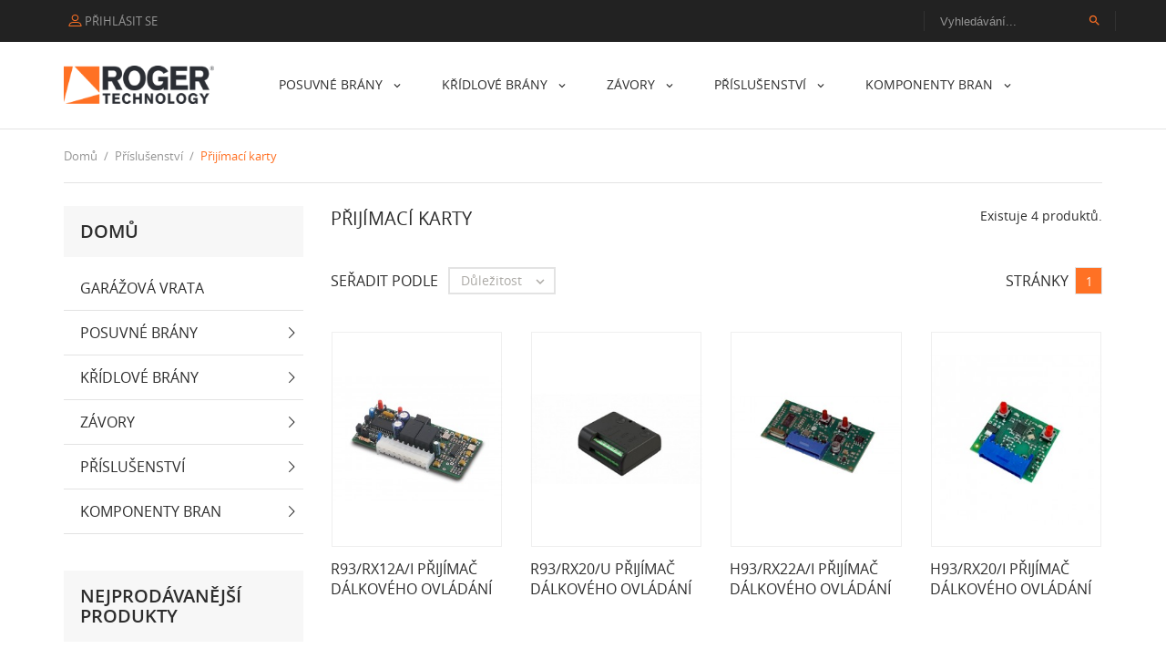

--- FILE ---
content_type: text/html; charset=utf-8
request_url: https://rogertechnology.cz/15-prijimaci-karty
body_size: 9823
content:
<!doctype html>
<html lang="cs">

  <head>
    
      
  <meta charset="utf-8">


  <meta http-equiv="x-ua-compatible" content="ie=edge">



  <title>Přijímací karty</title>
  <meta name="description" content="">
  <meta name="keywords" content="">
        <link rel="canonical" href="https://rogertechnology.cz/15-prijimaci-karty">
    
        



  <meta name="viewport" content="width=device-width, initial-scale=1.0, maximum-scale=1.0, user-scalable=0">



  <link rel="icon" type="image/vnd.microsoft.icon" href="https://rogertechnology.cz/img/favicon.ico?1612901143">
  <link rel="shortcut icon" type="image/x-icon" href="https://rogertechnology.cz/img/favicon.ico?1612901143">



    <link rel="stylesheet" href="https://rogertechnology.cz/themes/interior/assets/cache/theme-18d73227.css" type="text/css" media="all">




  

  <script type="text/javascript">
        var prestashop = {"cart":{"products":[],"totals":{"total":{"type":"total","label":"Celkem","amount":0,"value":"0,00\u00a0K\u010d"},"total_including_tax":{"type":"total","label":"Celkem (s DPH)","amount":0,"value":"0,00\u00a0K\u010d"},"total_excluding_tax":{"type":"total","label":"Celkem (bez DPH)","amount":0,"value":"0,00\u00a0K\u010d"}},"subtotals":{"products":{"type":"products","label":"Mezisou\u010det","amount":0,"value":"0,00\u00a0K\u010d"},"discounts":null,"shipping":{"type":"shipping","label":"Doprava","amount":0,"value":""},"tax":null},"products_count":0,"summary_string":"0 polo\u017eek","vouchers":{"allowed":0,"added":[]},"discounts":[],"minimalPurchase":0,"minimalPurchaseRequired":""},"currency":{"name":"\u010cesk\u00e1 koruna","iso_code":"CZK","iso_code_num":"203","sign":"K\u010d"},"customer":{"lastname":null,"firstname":null,"email":null,"birthday":null,"newsletter":null,"newsletter_date_add":null,"optin":null,"website":null,"company":null,"siret":null,"ape":null,"is_logged":false,"gender":{"type":null,"name":null},"addresses":[]},"language":{"name":"\u010ce\u0161tina (Czech)","iso_code":"cs","locale":"cs-CZ","language_code":"cs-CZ","is_rtl":"0","date_format_lite":"Y-m-d","date_format_full":"Y-m-d H:i:s","id":1},"page":{"title":"","canonical":"https:\/\/rogertechnology.cz\/15-prijimaci-karty","meta":{"title":"P\u0159ij\u00edmac\u00ed karty","description":"","keywords":"","robots":"index"},"page_name":"category","body_classes":{"lang-cs":true,"lang-rtl":false,"country-CZ":true,"currency-CZK":true,"layout-left-column":true,"page-category":true,"tax-display-enabled":true,"category-id-15":true,"category-P\u0159ij\u00edmac\u00ed karty":true,"category-id-parent-10":true,"category-depth-level-3":true},"admin_notifications":[]},"shop":{"name":"Roger Technology","logo":"https:\/\/rogertechnology.cz\/img\/roger-technology-logo-1612900910.jpg","stores_icon":"https:\/\/rogertechnology.cz\/img\/logo_stores.png","favicon":"https:\/\/rogertechnology.cz\/img\/favicon.ico"},"urls":{"base_url":"https:\/\/rogertechnology.cz\/","current_url":"https:\/\/rogertechnology.cz\/15-prijimaci-karty","shop_domain_url":"https:\/\/rogertechnology.cz","img_ps_url":"https:\/\/rogertechnology.cz\/img\/","img_cat_url":"https:\/\/rogertechnology.cz\/img\/c\/","img_lang_url":"https:\/\/rogertechnology.cz\/img\/l\/","img_prod_url":"https:\/\/rogertechnology.cz\/img\/p\/","img_manu_url":"https:\/\/rogertechnology.cz\/img\/m\/","img_sup_url":"https:\/\/rogertechnology.cz\/img\/su\/","img_ship_url":"https:\/\/rogertechnology.cz\/img\/s\/","img_store_url":"https:\/\/rogertechnology.cz\/img\/st\/","img_col_url":"https:\/\/rogertechnology.cz\/img\/co\/","img_url":"https:\/\/rogertechnology.cz\/themes\/interior\/assets\/img\/","css_url":"https:\/\/rogertechnology.cz\/themes\/interior\/assets\/css\/","js_url":"https:\/\/rogertechnology.cz\/themes\/interior\/assets\/js\/","pic_url":"https:\/\/rogertechnology.cz\/upload\/","pages":{"address":"https:\/\/rogertechnology.cz\/adresa","addresses":"https:\/\/rogertechnology.cz\/adresy","authentication":"https:\/\/rogertechnology.cz\/prihlasit-se","cart":"https:\/\/rogertechnology.cz\/kosik","category":"https:\/\/rogertechnology.cz\/index.php?controller=category","cms":"https:\/\/rogertechnology.cz\/index.php?controller=cms","contact":"https:\/\/rogertechnology.cz\/kontakt","discount":"https:\/\/rogertechnology.cz\/sleva","guest_tracking":"https:\/\/rogertechnology.cz\/sledovani-objednavky-hoste","history":"https:\/\/rogertechnology.cz\/historie-objednavek","identity":"https:\/\/rogertechnology.cz\/osobni-udaje","index":"https:\/\/rogertechnology.cz\/","my_account":"https:\/\/rogertechnology.cz\/muj-ucet","order_confirmation":"https:\/\/rogertechnology.cz\/potvrzeni-objednavky","order_detail":"https:\/\/rogertechnology.cz\/index.php?controller=order-detail","order_follow":"https:\/\/rogertechnology.cz\/sledovani-objednavky","order":"https:\/\/rogertechnology.cz\/objednavka","order_return":"https:\/\/rogertechnology.cz\/index.php?controller=order-return","order_slip":"https:\/\/rogertechnology.cz\/dobropis","pagenotfound":"https:\/\/rogertechnology.cz\/stranka-nenalezena","password":"https:\/\/rogertechnology.cz\/obnova-hesla","pdf_invoice":"https:\/\/rogertechnology.cz\/index.php?controller=pdf-invoice","pdf_order_return":"https:\/\/rogertechnology.cz\/index.php?controller=pdf-order-return","pdf_order_slip":"https:\/\/rogertechnology.cz\/index.php?controller=pdf-order-slip","prices_drop":"https:\/\/rogertechnology.cz\/slevy","product":"https:\/\/rogertechnology.cz\/index.php?controller=product","search":"https:\/\/rogertechnology.cz\/vyhledavani","sitemap":"https:\/\/rogertechnology.cz\/mapa-stranek","stores":"https:\/\/rogertechnology.cz\/prodejny","supplier":"https:\/\/rogertechnology.cz\/dodavatele","register":"https:\/\/rogertechnology.cz\/prihlasit-se?create_account=1","order_login":"https:\/\/rogertechnology.cz\/objednavka?login=1"},"alternative_langs":[],"theme_assets":"\/themes\/interior\/assets\/","actions":{"logout":"https:\/\/rogertechnology.cz\/?mylogout="},"no_picture_image":{"bySize":{"cart_default":{"url":"https:\/\/rogertechnology.cz\/img\/p\/cs-default-cart_default.jpg","width":125,"height":125},"small_default":{"url":"https:\/\/rogertechnology.cz\/img\/p\/cs-default-small_default.jpg","width":150,"height":150},"home_default":{"url":"https:\/\/rogertechnology.cz\/img\/p\/cs-default-home_default.jpg","width":270,"height":340},"medium_default":{"url":"https:\/\/rogertechnology.cz\/img\/p\/cs-default-medium_default.jpg","width":452,"height":452},"large_default":{"url":"https:\/\/rogertechnology.cz\/img\/p\/cs-default-large_default.jpg","width":750,"height":750}},"small":{"url":"https:\/\/rogertechnology.cz\/img\/p\/cs-default-cart_default.jpg","width":125,"height":125},"medium":{"url":"https:\/\/rogertechnology.cz\/img\/p\/cs-default-home_default.jpg","width":270,"height":340},"large":{"url":"https:\/\/rogertechnology.cz\/img\/p\/cs-default-large_default.jpg","width":750,"height":750},"legend":""}},"configuration":{"display_taxes_label":true,"display_prices_tax_incl":true,"is_catalog":true,"show_prices":false,"opt_in":{"partner":false},"quantity_discount":{"type":"discount","label":"Jednotkov\u00e1 sleva"},"voucher_enabled":0,"return_enabled":0},"field_required":[],"breadcrumb":{"links":[{"title":"Dom\u016f","url":"https:\/\/rogertechnology.cz\/"},{"title":"P\u0159\u00edslu\u0161enstv\u00ed","url":"https:\/\/rogertechnology.cz\/10-prislusenstvi"},{"title":"P\u0159ij\u00edmac\u00ed karty","url":"https:\/\/rogertechnology.cz\/15-prijimaci-karty"}],"count":3},"link":{"protocol_link":"https:\/\/","protocol_content":"https:\/\/"},"time":1770136149,"static_token":"b0f71802c67e863f847d8f90582fc0ab","token":"cc7c01b5d5c0c55b1c49dbfa28a6fa31","debug":false};
        var psr_icon_color = "#F19D76";
        var page_name = "category";
  </script>



  <!-- emarketing start -->



<!-- emarketing end -->



    
  </head>
  <body id="category" class="lang-cs country-cz currency-czk layout-left-column page-category tax-display-enabled category-id-15 category-prijimaci-karty category-id-parent-10 category-depth-level-3 is-not-index catalog-mode-on">

    
      
    

    <main id="page" urls_pages_cart="https://rogertechnology.cz/kosik" static_token="b0f71802c67e863f847d8f90582fc0ab">
      
              

      <header id="header">
        
          
  <div class="header-banner">
    
  </div>



  <nav class="header-nav">
    <div class="container">
        <div class="row inner-wrapper">
          <div id="_desktop_user_info">
    <div class="header_user_info dropdown-mobile">
      <span class="js-toggle btn-toggle-mobile font-profile hidden-lg-up"></span>
      <div class="header_user_info__list js-toggle-list dropdown-toggle-mobile">
                  <a
            href="https://rogertechnology.cz/muj-ucet"
            title="Přihlášení k vašemu zákaznickému účtu"
            rel="nofollow"
          >
            <i class="font-profile hidden-md-down"></i>
            <span>Přihlásit se</span>
          </a>
              </div>
  </div>
</div>
<!-- Block search module TOP -->
<div id="_desktop_search_bar">
	<div id="search_widget" class="search-bar search-widget" data-search-controller-url="//rogertechnology.cz/vyhledavani">
		<form class="search-bar__wrap" method="get" action="//rogertechnology.cz/vyhledavani">
			<input type="hidden" name="controller" value="search">
			<input class="search-bar__text" type="text" name="s" value="" placeholder="Vyhledávání..." aria-label="Vyhledávání">
			<button class="search-bar__btn" type="submit">
				<i class="material-icons search">&#xE8B6;</i>
			</button>
		</form>
	</div>
</div>
<!-- /Block search module TOP -->

          
          <div class="hidden-lg-up mobile">
            <div id="menu-icon">
              <i class="material-icons d-inline">&#xE5D2;</i>
            </div>
            <div class="top-logo" id="_mobile_logo"></div>
                        <div id="_mobile_contact_link"></div>
                                    <div id="_mobile_user_info"></div>
                                    <div id="_mobile_cart"></div>
                      </div>
        </div>
    </div>
  </nav>



  <div class="header-top">
    <div class="container">
       <div class="row inner-wrapper">
        <div id="_desktop_logo" class="col-md-2 hidden-md-down">
          <a href="https://rogertechnology.cz/">
            <img class="logo img-responsive" src="https://rogertechnology.cz/img/roger-technology-logo-1612900910.jpg" alt="Roger Technology">
          </a>
        </div>
        

<div class="main-menu col-md-9 js-top-menu position-static hidden-md-down" id="_desktop_top_menu">
    
          <ul class="top-menu" id="top-menu" data-depth="0">
                    <li class="category" id="category-4">
                          <a
                class="dropdown-item with-ul"
                href="https://rogertechnology.cz/4-posuvne-brany" data-depth="0"
                              >
                Posuvné brány
                                                                        <span data-target="#top_sub_menu_58384" data-toggle="collapse" class="hidden-lg-up navbar-toggler collapse-icons">
                      <i class="material-icons add">&#xE313;</i>
                      <i class="material-icons remove">&#xE316;</i>
                    </span>
                              </a>
                            <div  class="popover sub-menu js-sub-menu submenu collapse" id="top_sub_menu_58384">
                            	<div class="inner-wrapper">
                              
          <ul class="top-menu"  data-depth="1">
                    <li class="category" id="category-20">
                          <a
                class="dropdown-item dropdown-submenu "
                href="https://rogertechnology.cz/20-roger-technology-230v" data-depth="1"
                              >
                ROGER TECHNOLOGY (230V)
                              </a>
                          </li>
                    <li class="category" id="category-21">
                          <a
                class="dropdown-item dropdown-submenu "
                href="https://rogertechnology.cz/21-roger-brushless" data-depth="1"
                              >
                ROGER BRUSHLESS
                              </a>
                          </li>
                    <li class="category" id="category-24">
                          <a
                class="dropdown-item dropdown-submenu "
                href="https://rogertechnology.cz/24-prislusenstvi-posuvnych-bran" data-depth="1"
                              >
                Příslušenství posuvných bran
                              </a>
                          </li>
                    <li class="category" id="category-36">
                          <a
                class="dropdown-item dropdown-submenu "
                href="https://rogertechnology.cz/36-brany-do-600kg" data-depth="1"
                              >
                Brány do 600kg
                              </a>
                          </li>
                    <li class="category" id="category-37">
                          <a
                class="dropdown-item dropdown-submenu "
                href="https://rogertechnology.cz/37-brany-do-1000kg" data-depth="1"
                              >
                Brány do 1000kg
                              </a>
                          </li>
                    <li class="category" id="category-38">
                          <a
                class="dropdown-item dropdown-submenu "
                href="https://rogertechnology.cz/38-brany-do-1800kg" data-depth="1"
                              >
                Brány do 1800kg
                              </a>
                          </li>
                    <li class="category" id="category-39">
                          <a
                class="dropdown-item dropdown-submenu "
                href="https://rogertechnology.cz/39-brany-do-2200kg" data-depth="1"
                              >
                Brány do 2200kg
                              </a>
                          </li>
                    <li class="category" id="category-68">
                          <a
                class="dropdown-item dropdown-submenu "
                href="https://rogertechnology.cz/68-pohon-do-sloupku-brany" data-depth="1"
                              >
                Pohon do sloupku brány
                              </a>
                          </li>
              </ul>
    
                                                </div>
                              </div>
                          </li>
                    <li class="category" id="category-5">
                          <a
                class="dropdown-item with-ul"
                href="https://rogertechnology.cz/5-kridlove-brany" data-depth="0"
                              >
                Křídlové brány
                                                                        <span data-target="#top_sub_menu_46351" data-toggle="collapse" class="hidden-lg-up navbar-toggler collapse-icons">
                      <i class="material-icons add">&#xE313;</i>
                      <i class="material-icons remove">&#xE316;</i>
                    </span>
                              </a>
                            <div  class="popover sub-menu js-sub-menu submenu collapse" id="top_sub_menu_46351">
                            	<div class="inner-wrapper">
                              
          <ul class="top-menu"  data-depth="1">
                    <li class="category" id="category-11">
                          <a
                class="dropdown-item dropdown-submenu "
                href="https://rogertechnology.cz/11-pakove-pohony" data-depth="1"
                              >
                Pákové pohony
                              </a>
                          </li>
                    <li class="category" id="category-25">
                          <a
                class="dropdown-item dropdown-submenu "
                href="https://rogertechnology.cz/25-podzemni-pohony" data-depth="1"
                              >
                Podzemní pohony
                              </a>
                          </li>
                    <li class="category" id="category-26">
                          <a
                class="dropdown-item dropdown-submenu "
                href="https://rogertechnology.cz/26-rychle-pohony-high-speed" data-depth="1"
                              >
                Rychlé pohony High Speed
                              </a>
                          </li>
                    <li class="category" id="category-27">
                          <a
                class="dropdown-item dropdown-submenu "
                href="https://rogertechnology.cz/27-prislusenstvi-kridlovych-bran" data-depth="1"
                              >
                Příslušenství křídlových bran
                              </a>
                          </li>
                    <li class="category" id="category-33">
                          <a
                class="dropdown-item dropdown-submenu "
                href="https://rogertechnology.cz/33-kridlo-do-300cm" data-depth="1"
                              >
                Křídlo do 300cm
                              </a>
                          </li>
                    <li class="category" id="category-34">
                          <a
                class="dropdown-item dropdown-submenu "
                href="https://rogertechnology.cz/34-kridlo-do-500cm" data-depth="1"
                              >
                Křídlo do 500cm
                              </a>
                          </li>
                    <li class="category" id="category-35">
                          <a
                class="dropdown-item dropdown-submenu "
                href="https://rogertechnology.cz/35-kridlo-do-700cm" data-depth="1"
                              >
                Křídlo do 700cm
                              </a>
                          </li>
              </ul>
    
                                                </div>
                              </div>
                          </li>
                    <li class="category" id="category-6">
                          <a
                class="dropdown-item with-ul"
                href="https://rogertechnology.cz/6-zavory" data-depth="0"
                              >
                Závory
                                                                        <span data-target="#top_sub_menu_69095" data-toggle="collapse" class="hidden-lg-up navbar-toggler collapse-icons">
                      <i class="material-icons add">&#xE313;</i>
                      <i class="material-icons remove">&#xE316;</i>
                    </span>
                              </a>
                            <div  class="popover sub-menu js-sub-menu submenu collapse" id="top_sub_menu_69095">
                            	<div class="inner-wrapper">
                              
          <ul class="top-menu"  data-depth="1">
                    <li class="category" id="category-22">
                          <a
                class="dropdown-item dropdown-submenu "
                href="https://rogertechnology.cz/22-zavory" data-depth="1"
                              >
                Závory
                              </a>
                          </li>
                    <li class="category" id="category-30">
                          <a
                class="dropdown-item dropdown-submenu "
                href="https://rogertechnology.cz/30-prislusenstvi-zavor" data-depth="1"
                              >
                Příslušenství závor
                              </a>
                          </li>
              </ul>
    
                                                </div>
                              </div>
                          </li>
                    <li class="category" id="category-10">
                          <a
                class="dropdown-item with-ul"
                href="https://rogertechnology.cz/10-prislusenstvi" data-depth="0"
                              >
                Příslušenství
                                                                        <span data-target="#top_sub_menu_58094" data-toggle="collapse" class="hidden-lg-up navbar-toggler collapse-icons">
                      <i class="material-icons add">&#xE313;</i>
                      <i class="material-icons remove">&#xE316;</i>
                    </span>
                              </a>
                            <div  class="popover sub-menu js-sub-menu submenu collapse" id="top_sub_menu_58094">
                            	<div class="inner-wrapper">
                              
          <ul class="top-menu"  data-depth="1">
                    <li class="category" id="category-13">
                          <a
                class="dropdown-item dropdown-submenu "
                href="https://rogertechnology.cz/13-hrebeny" data-depth="1"
                              >
                Hřebeny
                              </a>
                          </li>
                    <li class="category" id="category-14">
                          <a
                class="dropdown-item dropdown-submenu "
                href="https://rogertechnology.cz/14-ovladace" data-depth="1"
                              >
                Ovladače
                              </a>
                          </li>
                    <li class="category current " id="category-15">
                          <a
                class="dropdown-item dropdown-submenu "
                href="https://rogertechnology.cz/15-prijimaci-karty" data-depth="1"
                              >
                Přijímací karty
                              </a>
                          </li>
                    <li class="category" id="category-16">
                          <a
                class="dropdown-item dropdown-submenu "
                href="https://rogertechnology.cz/16-fotobunky" data-depth="1"
                              >
                Fotobuňky
                              </a>
                          </li>
                    <li class="category" id="category-17">
                          <a
                class="dropdown-item dropdown-submenu "
                href="https://rogertechnology.cz/17-klicove-spinace" data-depth="1"
                              >
                Klíčové spínače
                              </a>
                          </li>
                    <li class="category" id="category-19">
                          <a
                class="dropdown-item dropdown-submenu "
                href="https://rogertechnology.cz/19-elektroniky" data-depth="1"
                              >
                Elektroniky
                              </a>
                          </li>
                    <li class="category" id="category-28">
                          <a
                class="dropdown-item dropdown-submenu "
                href="https://rogertechnology.cz/28-kodovy-zamek" data-depth="1"
                              >
                Kódový zámek
                              </a>
                          </li>
                    <li class="category" id="category-29">
                          <a
                class="dropdown-item dropdown-submenu "
                href="https://rogertechnology.cz/29-majaky-anteny" data-depth="1"
                              >
                Majáky, antény
                              </a>
                          </li>
                    <li class="category" id="category-31">
                          <a
                class="dropdown-item dropdown-submenu "
                href="https://rogertechnology.cz/31-indukcni-smycka" data-depth="1"
                              >
                Indukční smyčka
                              </a>
                          </li>
              </ul>
    
                                                </div>
                              </div>
                          </li>
                    <li class="category" id="category-44">
                          <a
                class="dropdown-item with-ul"
                href="https://rogertechnology.cz/44-komponenty-bran" data-depth="0"
                              >
                Komponenty bran
                                                                        <span data-target="#top_sub_menu_86158" data-toggle="collapse" class="hidden-lg-up navbar-toggler collapse-icons">
                      <i class="material-icons add">&#xE313;</i>
                      <i class="material-icons remove">&#xE316;</i>
                    </span>
                              </a>
                            <div  class="popover sub-menu js-sub-menu submenu collapse" id="top_sub_menu_86158">
                            	<div class="inner-wrapper">
                              
          <ul class="top-menu"  data-depth="1">
                    <li class="category" id="category-45">
                          <a
                class="dropdown-item dropdown-submenu with-ul"
                href="https://rogertechnology.cz/45-nesene-brany" data-depth="1"
                              >
                Nesené brány
                                                                        <span data-target="#top_sub_menu_45496" data-toggle="collapse" class="hidden-lg-up navbar-toggler collapse-icons">
                      <i class="material-icons add">&#xE313;</i>
                      <i class="material-icons remove">&#xE316;</i>
                    </span>
                              </a>
                            <div  class="collapse submenu" id="top_sub_menu_45496">
                              
          <ul class="top-menu"  data-depth="2">
                    <li class="category" id="category-50">
                          <a
                class="dropdown-item "
                href="https://rogertechnology.cz/50-voziky" data-depth="2"
                              >
                Vozíky
                              </a>
                          </li>
                    <li class="category" id="category-51">
                          <a
                class="dropdown-item "
                href="https://rogertechnology.cz/51-olivy" data-depth="2"
                              >
                Olivy
                              </a>
                          </li>
                    <li class="category" id="category-52">
                          <a
                class="dropdown-item "
                href="https://rogertechnology.cz/52-dojezdove-kapsy" data-depth="2"
                              >
                Dojezdové kapsy
                              </a>
                          </li>
                    <li class="category" id="category-53">
                          <a
                class="dropdown-item "
                href="https://rogertechnology.cz/53-najezdy" data-depth="2"
                              >
                Nájezdy
                              </a>
                          </li>
                    <li class="category" id="category-54">
                          <a
                class="dropdown-item "
                href="https://rogertechnology.cz/54-zaslepky" data-depth="2"
                              >
                Záslepky
                              </a>
                          </li>
                    <li class="category" id="category-55">
                          <a
                class="dropdown-item "
                href="https://rogertechnology.cz/55-sady-voziku-a-prislusenstvi" data-depth="2"
                              >
                Sady vozíků a příslušenství
                              </a>
                          </li>
                    <li class="category" id="category-49">
                          <a
                class="dropdown-item "
                href="https://rogertechnology.cz/49-c-profily" data-depth="2"
                              >
                C-profily
                              </a>
                          </li>
              </ul>
    
                                              </div>
                          </li>
                    <li class="category" id="category-63">
                          <a
                class="dropdown-item dropdown-submenu "
                href="https://rogertechnology.cz/63-pojezdove-brany" data-depth="1"
                              >
                Pojezdové brány
                              </a>
                          </li>
                    <li class="category" id="category-47">
                          <a
                class="dropdown-item dropdown-submenu with-ul"
                href="https://rogertechnology.cz/47-kridlove-brany" data-depth="1"
                              >
                Křídlové brány
                                                                        <span data-target="#top_sub_menu_3829" data-toggle="collapse" class="hidden-lg-up navbar-toggler collapse-icons">
                      <i class="material-icons add">&#xE313;</i>
                      <i class="material-icons remove">&#xE316;</i>
                    </span>
                              </a>
                            <div  class="collapse submenu" id="top_sub_menu_3829">
                              
          <ul class="top-menu"  data-depth="2">
                    <li class="category" id="category-56">
                          <a
                class="dropdown-item "
                href="https://rogertechnology.cz/56-stavitelne-panty" data-depth="2"
                              >
                Stavitelné panty
                              </a>
                          </li>
                    <li class="category" id="category-57">
                          <a
                class="dropdown-item "
                href="https://rogertechnology.cz/57-loziskove-panty" data-depth="2"
                              >
                Ložiskové panty
                              </a>
                          </li>
                    <li class="category" id="category-58">
                          <a
                class="dropdown-item "
                href="https://rogertechnology.cz/58-spodni-panty" data-depth="2"
                              >
                Spodní panty
                              </a>
                          </li>
                    <li class="category" id="category-59">
                          <a
                class="dropdown-item "
                href="https://rogertechnology.cz/59-pevne-panty" data-depth="2"
                              >
                Pevné panty
                              </a>
                          </li>
                    <li class="category" id="category-60">
                          <a
                class="dropdown-item "
                href="https://rogertechnology.cz/60-dorazy" data-depth="2"
                              >
                Dorazy
                              </a>
                          </li>
              </ul>
    
                                              </div>
                          </li>
                    <li class="category" id="category-46">
                          <a
                class="dropdown-item dropdown-submenu "
                href="https://rogertechnology.cz/46-zavesene-vrata" data-depth="1"
                              >
                Zavěšené vrata
                              </a>
                          </li>
                    <li class="category" id="category-48">
                          <a
                class="dropdown-item dropdown-submenu with-ul"
                href="https://rogertechnology.cz/48-prislusenstvi" data-depth="1"
                              >
                Příslušenství
                                                                        <span data-target="#top_sub_menu_51950" data-toggle="collapse" class="hidden-lg-up navbar-toggler collapse-icons">
                      <i class="material-icons add">&#xE313;</i>
                      <i class="material-icons remove">&#xE316;</i>
                    </span>
                              </a>
                            <div  class="collapse submenu" id="top_sub_menu_51950">
                              
          <ul class="top-menu"  data-depth="2">
                    <li class="category" id="category-64">
                          <a
                class="dropdown-item "
                href="https://rogertechnology.cz/64-zamky-kazety" data-depth="2"
                              >
                Zámky, kazety
                              </a>
                          </li>
                    <li class="category" id="category-65">
                          <a
                class="dropdown-item "
                href="https://rogertechnology.cz/65-zastrce-petlice" data-depth="2"
                              >
                Zástrče, petlice
                              </a>
                          </li>
                    <li class="category" id="category-61">
                          <a
                class="dropdown-item "
                href="https://rogertechnology.cz/61-madla-kliky" data-depth="2"
                              >
                Madla, kliky
                              </a>
                          </li>
                    <li class="category" id="category-62">
                          <a
                class="dropdown-item "
                href="https://rogertechnology.cz/62-krytky" data-depth="2"
                              >
                Krytky
                              </a>
                          </li>
              </ul>
    
                                              </div>
                          </li>
              </ul>
    
                                                </div>
                              </div>
                          </li>
              </ul>
    
    <div class="clearfix"></div>
</div>

      </div>
      <div id="mobile_top_menu_wrapper" class="row hidden-lg-up">
        <div class="wrapper-nav">
                                    <div id="_mobile_language_selector"></div>
                        <div id="_mobile_link_block"></div>
        </div>
                <div class="wrapper-modules">
          <div id="_mobile_search_bar"></div>
        </div>
                <div class="js-top-menu mobile" id="_mobile_top_menu"></div>
      </div>
    </div>
  </div>
  

        
      </header>

      <section id="wrapper">
          
          
            <div class="container">
              <nav data-depth="3" class="breadcrumb">
  <ol class="container -responsive" itemscope itemtype="http://schema.org/BreadcrumbList">
    
              
          <li itemprop="itemListElement" itemscope itemtype="http://schema.org/ListItem">
            <a itemprop="item" href="https://rogertechnology.cz/">
              <span itemprop="name">Domů</span>
            </a>
            <meta itemprop="position" content="1">
          </li>
        
              
          <li itemprop="itemListElement" itemscope itemtype="http://schema.org/ListItem">
            <a itemprop="item" href="https://rogertechnology.cz/10-prislusenstvi">
              <span itemprop="name">Příslušenství</span>
            </a>
            <meta itemprop="position" content="2">
          </li>
        
              
          <li itemprop="itemListElement" itemscope itemtype="http://schema.org/ListItem">
            <a itemprop="item" href="https://rogertechnology.cz/15-prijimaci-karty">
              <span itemprop="name">Přijímací karty</span>
            </a>
            <meta itemprop="position" content="3">
          </li>
        
          
  </ol>
</nav>
            </div>
          
                       <div class="container">
            
    <div class="block-category">
      <h1 class="h1">Přijímací karty</h1>
                    <div class="category-cover">
          <img src="https://rogertechnology.cz/c/15-category_default/prijimaci-karty.jpg" alt="Přijímací karty">
        </div>
           </div>

            </div>
                  <div class="container clearfix">
            <div class="wrapper-columns row">
            
              
<aside id="notifications">
  <div class="container">
    
    
    
      </div>
</aside>
            
            
              <div id="left-column" class="sidebar col-xs-12 col-lg-3">
                                  

<div class="block-categories">
  <ul class="category-top-menu">
    <li><h2 class="text-uppercase h6" >Domů</h2></li>
    <li>
  <ul class="category-sub-menu"><li data-depth="0"><a href="https://rogertechnology.cz/3-garazova-vrata">Garážová vrata</a></li><li data-depth="0"><a href="https://rogertechnology.cz/4-posuvne-brany">Posuvné brány</a><div class="navbar-toggler collapse-icons" data-toggle="collapse" data-target="#exCollapsingNavbar4"><i class="font-down-open-big add"></i><i class="font-up-open-big remove"></i></div><div class="collapse" id="exCollapsingNavbar4">
  <ul class="category-sub-menu"><li data-depth="1"><a class="category-sub-link" href="https://rogertechnology.cz/20-roger-technology-230v">ROGER TECHNOLOGY (230V)</a></li><li data-depth="1"><a class="category-sub-link" href="https://rogertechnology.cz/21-roger-brushless">ROGER BRUSHLESS</a></li><li data-depth="1"><a class="category-sub-link" href="https://rogertechnology.cz/24-prislusenstvi-posuvnych-bran">Příslušenství posuvných bran</a></li><li data-depth="1"><a class="category-sub-link" href="https://rogertechnology.cz/36-brany-do-600kg">Brány do 600kg</a></li><li data-depth="1"><a class="category-sub-link" href="https://rogertechnology.cz/37-brany-do-1000kg">Brány do 1000kg</a></li><li data-depth="1"><a class="category-sub-link" href="https://rogertechnology.cz/38-brany-do-1800kg">Brány do 1800kg</a></li><li data-depth="1"><a class="category-sub-link" href="https://rogertechnology.cz/39-brany-do-2200kg">Brány do 2200kg</a></li><li data-depth="1"><a class="category-sub-link" href="https://rogertechnology.cz/68-pohon-do-sloupku-brany">Pohon do sloupku brány</a></li></ul></div></li><li data-depth="0"><a href="https://rogertechnology.cz/5-kridlove-brany">Křídlové brány</a><div class="navbar-toggler collapse-icons" data-toggle="collapse" data-target="#exCollapsingNavbar5"><i class="font-down-open-big add"></i><i class="font-up-open-big remove"></i></div><div class="collapse" id="exCollapsingNavbar5">
  <ul class="category-sub-menu"><li data-depth="1"><a class="category-sub-link" href="https://rogertechnology.cz/11-pakove-pohony">Pákové pohony</a></li><li data-depth="1"><a class="category-sub-link" href="https://rogertechnology.cz/25-podzemni-pohony">Podzemní pohony</a></li><li data-depth="1"><a class="category-sub-link" href="https://rogertechnology.cz/26-rychle-pohony-high-speed">Rychlé pohony High Speed</a></li><li data-depth="1"><a class="category-sub-link" href="https://rogertechnology.cz/27-prislusenstvi-kridlovych-bran">Příslušenství křídlových bran</a></li><li data-depth="1"><a class="category-sub-link" href="https://rogertechnology.cz/33-kridlo-do-300cm">Křídlo do 300cm</a></li><li data-depth="1"><a class="category-sub-link" href="https://rogertechnology.cz/34-kridlo-do-500cm">Křídlo do 500cm</a></li><li data-depth="1"><a class="category-sub-link" href="https://rogertechnology.cz/35-kridlo-do-700cm">Křídlo do 700cm</a></li></ul></div></li><li data-depth="0"><a href="https://rogertechnology.cz/6-zavory">Závory</a><div class="navbar-toggler collapse-icons" data-toggle="collapse" data-target="#exCollapsingNavbar6"><i class="font-down-open-big add"></i><i class="font-up-open-big remove"></i></div><div class="collapse" id="exCollapsingNavbar6">
  <ul class="category-sub-menu"><li data-depth="1"><a class="category-sub-link" href="https://rogertechnology.cz/22-zavory">Závory</a></li><li data-depth="1"><a class="category-sub-link" href="https://rogertechnology.cz/30-prislusenstvi-zavor">Příslušenství závor</a></li></ul></div></li><li data-depth="0"><a href="https://rogertechnology.cz/10-prislusenstvi">Příslušenství</a><div class="navbar-toggler collapse-icons" data-toggle="collapse" data-target="#exCollapsingNavbar10"><i class="font-down-open-big add"></i><i class="font-up-open-big remove"></i></div><div class="collapse" id="exCollapsingNavbar10">
  <ul class="category-sub-menu"><li data-depth="1"><a class="category-sub-link" href="https://rogertechnology.cz/13-hrebeny">Hřebeny</a></li><li data-depth="1"><a class="category-sub-link" href="https://rogertechnology.cz/14-ovladace">Ovladače</a></li><li data-depth="1"><a class="category-sub-link" href="https://rogertechnology.cz/15-prijimaci-karty">Přijímací karty</a></li><li data-depth="1"><a class="category-sub-link" href="https://rogertechnology.cz/16-fotobunky">Fotobuňky</a></li><li data-depth="1"><a class="category-sub-link" href="https://rogertechnology.cz/17-klicove-spinace">Klíčové spínače</a></li><li data-depth="1"><a class="category-sub-link" href="https://rogertechnology.cz/19-elektroniky">Elektroniky</a></li><li data-depth="1"><a class="category-sub-link" href="https://rogertechnology.cz/28-kodovy-zamek">Kódový zámek</a></li><li data-depth="1"><a class="category-sub-link" href="https://rogertechnology.cz/29-majaky-anteny">Majáky, antény</a></li><li data-depth="1"><a class="category-sub-link" href="https://rogertechnology.cz/31-indukcni-smycka">Indukční smyčka</a></li></ul></div></li><li data-depth="0"><a href="https://rogertechnology.cz/44-komponenty-bran">Komponenty bran</a><div class="navbar-toggler collapse-icons" data-toggle="collapse" data-target="#exCollapsingNavbar44"><i class="font-down-open-big add"></i><i class="font-up-open-big remove"></i></div><div class="collapse" id="exCollapsingNavbar44">
  <ul class="category-sub-menu"><li data-depth="1"><a class="category-sub-link" href="https://rogertechnology.cz/45-nesene-brany">Nesené brány</a><span class="arrows" data-toggle="collapse" data-target="#exCollapsingNavbar45"><i class="font-up-open-big arrow-up"></i><i class="font-down-open-big arrow-down"></i></span><div class="collapse" id="exCollapsingNavbar45">
  <ul class="category-sub-menu"><li data-depth="2"><a class="category-sub-link" href="https://rogertechnology.cz/50-voziky">Vozíky</a></li><li data-depth="2"><a class="category-sub-link" href="https://rogertechnology.cz/51-olivy">Olivy</a></li><li data-depth="2"><a class="category-sub-link" href="https://rogertechnology.cz/52-dojezdove-kapsy">Dojezdové kapsy</a></li><li data-depth="2"><a class="category-sub-link" href="https://rogertechnology.cz/53-najezdy">Nájezdy</a></li><li data-depth="2"><a class="category-sub-link" href="https://rogertechnology.cz/54-zaslepky">Záslepky</a></li><li data-depth="2"><a class="category-sub-link" href="https://rogertechnology.cz/55-sady-voziku-a-prislusenstvi">Sady vozíků a příslušenství</a></li><li data-depth="2"><a class="category-sub-link" href="https://rogertechnology.cz/49-c-profily">C-profily</a></li></ul></div></li><li data-depth="1"><a class="category-sub-link" href="https://rogertechnology.cz/63-pojezdove-brany">Pojezdové brány</a></li><li data-depth="1"><a class="category-sub-link" href="https://rogertechnology.cz/47-kridlove-brany">Křídlové brány</a><span class="arrows" data-toggle="collapse" data-target="#exCollapsingNavbar47"><i class="font-up-open-big arrow-up"></i><i class="font-down-open-big arrow-down"></i></span><div class="collapse" id="exCollapsingNavbar47">
  <ul class="category-sub-menu"><li data-depth="2"><a class="category-sub-link" href="https://rogertechnology.cz/56-stavitelne-panty">Stavitelné panty</a></li><li data-depth="2"><a class="category-sub-link" href="https://rogertechnology.cz/57-loziskove-panty">Ložiskové panty</a></li><li data-depth="2"><a class="category-sub-link" href="https://rogertechnology.cz/58-spodni-panty">Spodní panty</a></li><li data-depth="2"><a class="category-sub-link" href="https://rogertechnology.cz/59-pevne-panty">Pevné panty</a></li><li data-depth="2"><a class="category-sub-link" href="https://rogertechnology.cz/60-dorazy">Dorazy</a></li></ul></div></li><li data-depth="1"><a class="category-sub-link" href="https://rogertechnology.cz/46-zavesene-vrata">Zavěšené vrata</a></li><li data-depth="1"><a class="category-sub-link" href="https://rogertechnology.cz/48-prislusenstvi">Příslušenství</a><span class="arrows" data-toggle="collapse" data-target="#exCollapsingNavbar48"><i class="font-up-open-big arrow-up"></i><i class="font-down-open-big arrow-down"></i></span><div class="collapse" id="exCollapsingNavbar48">
  <ul class="category-sub-menu"><li data-depth="2"><a class="category-sub-link" href="https://rogertechnology.cz/64-zamky-kazety">Zámky, kazety</a></li><li data-depth="2"><a class="category-sub-link" href="https://rogertechnology.cz/65-zastrce-petlice">Zástrče, petlice</a></li><li data-depth="2"><a class="category-sub-link" href="https://rogertechnology.cz/61-madla-kliky">Madla, kliky</a></li><li data-depth="2"><a class="category-sub-link" href="https://rogertechnology.cz/62-krytky">Krytky</a></li></ul></div></li></ul></div></li></ul></li>
  </ul>
</div>
<div id="search_filters_wrapper" class="hidden-sm-down">
  <div id="search_filter_controls" class="hidden-lg-up">
      <span id="_mobile_search_filters_clear_all"></span>
      <button class="btn btn-secondary ok">
        <i class="material-icons">&#xE876;</i>
        OK
      </button>
  </div>
  
</div>
<section class="featured-products column-block clearfix">
  <p class="h6 text-uppercase">
    Nejprodávanější produkty
  </p>
  <div class="toggle-block">
    <div class="products-list">
              
  <article class="product-miniature js-product-miniature" data-id-product="40" data-id-product-attribute="0" itemscope itemtype="http://schema.org/Product">
    <div class="thumbnail-container">
      <div class="thumbnail-wrapper">
      
        <a href="https://rogertechnology.cz/hrebeny/40-ga557-hreben-modul-4-s-ocelovym-jadrem.html" class="thumbnail product-thumbnail">
                                                    <img
            class="thumbnail-img"
            src="https://rogertechnology.cz/48-home_default/ga557-hreben-modul-4-s-ocelovym-jadrem.jpg"
            alt=""
            data-full-size-image-url = "https://rogertechnology.cz/48-large_default/ga557-hreben-modul-4-s-ocelovym-jadrem.jpg"
            itemprop="image"
          >
                  </a>
      
        
        <ul class="product-flags">
                  </ul>
        
      </div>
      <div class="product-description">
        
                
        
          <h3 class="h3 product-title" itemprop="name"><a href="https://rogertechnology.cz/hrebeny/40-ga557-hreben-modul-4-s-ocelovym-jadrem.html">GA557 - nylonový hřeben, modul 4, s...</a></h3>
        
        
          
        
        
          <p class="product_desc" itemprop="description"></p>
        
                                
                  
    </div>
    <div class="highlighted-informations no-variants">
            
      
        <a class="quick-view" href="#" title="Rychlý náhled" data-link-action="quickview">
          <i class="font-eye"></i><span>Rychlý náhled</span>
        </a>
      
      
          <a href="https://rogertechnology.cz/hrebeny/40-ga557-hreben-modul-4-s-ocelovym-jadrem.html" title="Více informací" class="link-view">
              <i class="font-info-circled"></i><span>Více informací</span>
          </a>
      
    </div>
    </div>
  </article>

              
  <article class="product-miniature js-product-miniature" data-id-product="79" data-id-product-attribute="0" itemscope itemtype="http://schema.org/Product">
    <div class="thumbnail-container">
      <div class="thumbnail-wrapper">
      
        <a href="https://rogertechnology.cz/ovladace/79-e80tx522-dalkovy-ovladac-43392mhz-dvoukanalovy.html" class="thumbnail product-thumbnail">
                                                    <img
            class="thumbnail-img"
            src="https://rogertechnology.cz/103-home_default/e80tx522-dalkovy-ovladac-43392mhz-dvoukanalovy.jpg"
            alt=""
            data-full-size-image-url = "https://rogertechnology.cz/103-large_default/e80tx522-dalkovy-ovladac-43392mhz-dvoukanalovy.jpg"
            itemprop="image"
          >
                  </a>
      
        
        <ul class="product-flags">
                  </ul>
        
      </div>
      <div class="product-description">
        
                
        
          <h3 class="h3 product-title" itemprop="name"><a href="https://rogertechnology.cz/ovladace/79-e80tx522-dalkovy-ovladac-43392mhz-dvoukanalovy.html">E80/TX52/2 dálkový ovladač 433,92MHz...</a></h3>
        
        
          
        
        
          <p class="product_desc" itemprop="description"></p>
        
                                
                  
    </div>
    <div class="highlighted-informations no-variants">
            
      
        <a class="quick-view" href="#" title="Rychlý náhled" data-link-action="quickview">
          <i class="font-eye"></i><span>Rychlý náhled</span>
        </a>
      
      
          <a href="https://rogertechnology.cz/ovladace/79-e80tx522-dalkovy-ovladac-43392mhz-dvoukanalovy.html" title="Více informací" class="link-view">
              <i class="font-info-circled"></i><span>Více informací</span>
          </a>
      
    </div>
    </div>
  </article>

              
  <article class="product-miniature js-product-miniature" data-id-product="32" data-id-product-attribute="0" itemscope itemtype="http://schema.org/Product">
    <div class="thumbnail-container">
      <div class="thumbnail-wrapper">
      
        <a href="https://rogertechnology.cz/brany-do-600kg/32-h30646.html" class="thumbnail product-thumbnail">
                                                    <img
            class="thumbnail-img"
            src="https://rogertechnology.cz/39-home_default/h30646.jpg"
            alt=""
            data-full-size-image-url = "https://rogertechnology.cz/39-large_default/h30646.jpg"
            itemprop="image"
          >
                  </a>
      
        
        <ul class="product-flags">
                  </ul>
        
      </div>
      <div class="product-description">
        
                
        
          <h3 class="h3 product-title" itemprop="name"><a href="https://rogertechnology.cz/brany-do-600kg/32-h30646.html">H30/646 pohon pro posuvné brány do 600kg</a></h3>
        
        
          
        
        
          <p class="product_desc" itemprop="description">Vlastnosti pohonu
- možnost nastavení automatického zavření brány - zpomalení rychlosti při dojezdu- lze nastavit průchod pro pěší - možnost připojení přídavného osvětlení  - nastavení síly při nárazu- magnetické koncové spínače- řídící jednotku...</p>
        
                        <meta itemprop="sku" content="H30/646" />
                        
                  
    </div>
    <div class="highlighted-informations no-variants">
            
      
        <a class="quick-view" href="#" title="Rychlý náhled" data-link-action="quickview">
          <i class="font-eye"></i><span>Rychlý náhled</span>
        </a>
      
      
          <a href="https://rogertechnology.cz/brany-do-600kg/32-h30646.html" title="Více informací" class="link-view">
              <i class="font-info-circled"></i><span>Více informací</span>
          </a>
      
    </div>
    </div>
  </article>

              
  <article class="product-miniature js-product-miniature" data-id-product="2" data-id-product-attribute="0" itemscope itemtype="http://schema.org/Product">
    <div class="thumbnail-container">
      <div class="thumbnail-wrapper">
      
        <a href="https://rogertechnology.cz/akce/2-h30650-pohon-posuvne-brany-do-600kg.html" class="thumbnail product-thumbnail">
                                                    <img
            class="thumbnail-img"
            src="https://rogertechnology.cz/37-home_default/h30650-pohon-posuvne-brany-do-600kg.jpg"
            alt=""
            data-full-size-image-url = "https://rogertechnology.cz/37-large_default/h30650-pohon-posuvne-brany-do-600kg.jpg"
            itemprop="image"
          >
                  </a>
      
        
        <ul class="product-flags">
                  </ul>
        
      </div>
      <div class="product-description">
        
                
        
          <h3 class="h3 product-title" itemprop="name"><a href="https://rogertechnology.cz/akce/2-h30650-pohon-posuvne-brany-do-600kg.html">H30/650 Pohon posuvné brány do 600kg</a></h3>
        
        
          
        
        
          <p class="product_desc" itemprop="description">Vlastnosti pohonu
- možnost nastavení automatického zavření brány - zpomalení rychlosti při dojezdu- lze nastavit průchod pro pěší - možnost připojení přídavného osvětlení  - nastavení síly při nárazu- magnetické koncové spínače- řídící jednotku...</p>
        
                        <meta itemprop="sku" content="H30/650" />
                        
                  
    </div>
    <div class="highlighted-informations no-variants">
            
      
        <a class="quick-view" href="#" title="Rychlý náhled" data-link-action="quickview">
          <i class="font-eye"></i><span>Rychlý náhled</span>
        </a>
      
      
          <a href="https://rogertechnology.cz/akce/2-h30650-pohon-posuvne-brany-do-600kg.html" title="Více informací" class="link-view">
              <i class="font-info-circled"></i><span>Více informací</span>
          </a>
      
    </div>
    </div>
  </article>

              
  <article class="product-miniature js-product-miniature" data-id-product="124" data-id-product-attribute="0" itemscope itemtype="http://schema.org/Product">
    <div class="thumbnail-container">
      <div class="thumbnail-wrapper">
      
        <a href="https://rogertechnology.cz/majaky-anteny/124-fifthy230-majak-i-integrovanou-antenou.html" class="thumbnail product-thumbnail">
                                                    <img
            class="thumbnail-img"
            src="https://rogertechnology.cz/174-home_default/fifthy230-majak-i-integrovanou-antenou.jpg"
            alt=""
            data-full-size-image-url = "https://rogertechnology.cz/174-large_default/fifthy230-majak-i-integrovanou-antenou.jpg"
            itemprop="image"
          >
                  </a>
      
        
        <ul class="product-flags">
                  </ul>
        
      </div>
      <div class="product-description">
        
                
        
          <h3 class="h3 product-title" itemprop="name"><a href="https://rogertechnology.cz/majaky-anteny/124-fifthy230-majak-i-integrovanou-antenou.html">FIFTHY/230 maják i integrovanou anténou</a></h3>
        
        
          
        
        
          <p class="product_desc" itemprop="description">FIFTHY/230 maják i integrovanou anténou, napájení 230Vac, LED diody.</p>
        
                                
                  
    </div>
    <div class="highlighted-informations no-variants">
            
      
        <a class="quick-view" href="#" title="Rychlý náhled" data-link-action="quickview">
          <i class="font-eye"></i><span>Rychlý náhled</span>
        </a>
      
      
          <a href="https://rogertechnology.cz/majaky-anteny/124-fifthy230-majak-i-integrovanou-antenou.html" title="Více informací" class="link-view">
              <i class="font-info-circled"></i><span>Více informací</span>
          </a>
      
    </div>
    </div>
  </article>

              
  <article class="product-miniature js-product-miniature" data-id-product="88" data-id-product-attribute="0" itemscope itemtype="http://schema.org/Product">
    <div class="thumbnail-container">
      <div class="thumbnail-wrapper">
      
        <a href="https://rogertechnology.cz/prijimaci-karty/88-r93rx12au-prijimac-dalkoveho-ovladani.html" class="thumbnail product-thumbnail">
                                                    <img
            class="thumbnail-img"
            src="https://rogertechnology.cz/116-home_default/r93rx12au-prijimac-dalkoveho-ovladani.jpg"
            alt=""
            data-full-size-image-url = "https://rogertechnology.cz/116-large_default/r93rx12au-prijimac-dalkoveho-ovladani.jpg"
            itemprop="image"
          >
                  </a>
      
        
        <ul class="product-flags">
                  </ul>
        
      </div>
      <div class="product-description">
        
                
        
          <h3 class="h3 product-title" itemprop="name"><a href="https://rogertechnology.cz/prijimaci-karty/88-r93rx12au-prijimac-dalkoveho-ovladani.html">R93/RX20/U přijímač dálkového ovládání</a></h3>
        
        
          
        
        
          <p class="product_desc" itemprop="description"></p>
        
                                
                  
    </div>
    <div class="highlighted-informations no-variants">
            
      
        <a class="quick-view" href="#" title="Rychlý náhled" data-link-action="quickview">
          <i class="font-eye"></i><span>Rychlý náhled</span>
        </a>
      
      
          <a href="https://rogertechnology.cz/prijimaci-karty/88-r93rx12au-prijimac-dalkoveho-ovladani.html" title="Více informací" class="link-view">
              <i class="font-info-circled"></i><span>Více informací</span>
          </a>
      
    </div>
    </div>
  </article>

              
  <article class="product-miniature js-product-miniature" data-id-product="18" data-id-product-attribute="0" itemscope itemtype="http://schema.org/Product">
    <div class="thumbnail-container">
      <div class="thumbnail-wrapper">
      
        <a href="https://rogertechnology.cz/kridlo-do-300cm/18-be20210.html" class="thumbnail product-thumbnail">
                                                    <img
            class="thumbnail-img"
            src="https://rogertechnology.cz/24-home_default/be20210.jpg"
            alt=""
            data-full-size-image-url = "https://rogertechnology.cz/24-large_default/be20210.jpg"
            itemprop="image"
          >
                  </a>
      
        
        <ul class="product-flags">
                  </ul>
        
      </div>
      <div class="product-description">
        
                
        
          <h3 class="h3 product-title" itemprop="name"><a href="https://rogertechnology.cz/kridlo-do-300cm/18-be20210.html">BE20/210 set pro bránu s délkou...</a></h3>
        
        
          
        
        
          <p class="product_desc" itemprop="description">Sada obsahuje:Pohon BE20/200 2ksŘídící jednotka B70/2DC 1ksOvladač SYNUS/2  2ksKarta dálkového ovládání RX22A/I  1ksFotozávora R90/F4ES párMaják s integrovanou anténou FIFTHY24/LED 1ks</p>
        
                <meta itemprop="brand" content="Roger Brushless"/>
                        <meta itemprop="sku" content="BE20/210" />
                        
                  
    </div>
    <div class="highlighted-informations no-variants">
            
      
        <a class="quick-view" href="#" title="Rychlý náhled" data-link-action="quickview">
          <i class="font-eye"></i><span>Rychlý náhled</span>
        </a>
      
      
          <a href="https://rogertechnology.cz/kridlo-do-300cm/18-be20210.html" title="Více informací" class="link-view">
              <i class="font-info-circled"></i><span>Více informací</span>
          </a>
      
    </div>
    </div>
  </article>

              
  <article class="product-miniature js-product-miniature" data-id-product="91" data-id-product-attribute="0" itemscope itemtype="http://schema.org/Product">
    <div class="thumbnail-container">
      <div class="thumbnail-wrapper">
      
        <a href="https://rogertechnology.cz/fotobunky/91-r90f2es-fotobunky-.html" class="thumbnail product-thumbnail">
                                                    <img
            class="thumbnail-img"
            src="https://rogertechnology.cz/121-home_default/r90f2es-fotobunky-.jpg"
            alt=""
            data-full-size-image-url = "https://rogertechnology.cz/121-large_default/r90f2es-fotobunky-.jpg"
            itemprop="image"
          >
                  </a>
      
        
        <ul class="product-flags">
                  </ul>
        
      </div>
      <div class="product-description">
        
                
        
          <h3 class="h3 product-title" itemprop="name"><a href="https://rogertechnology.cz/fotobunky/91-r90f2es-fotobunky-.html">R90/F2ES fotobuňky</a></h3>
        
        
          
        
        
          <p class="product_desc" itemprop="description"></p>
        
                                
                  
    </div>
    <div class="highlighted-informations no-variants">
            
      
        <a class="quick-view" href="#" title="Rychlý náhled" data-link-action="quickview">
          <i class="font-eye"></i><span>Rychlý náhled</span>
        </a>
      
      
          <a href="https://rogertechnology.cz/fotobunky/91-r90f2es-fotobunky-.html" title="Více informací" class="link-view">
              <i class="font-info-circled"></i><span>Více informací</span>
          </a>
      
    </div>
    </div>
  </article>

          </div>
    <a class="all-product-link btn btn-primary" href="https://rogertechnology.cz/nejprodavanejsi">
      Všechny nejprodávanější produkty
    </a>
  </div>
</section>

                              </div>
            

            
  <div id="content-wrapper" class="left-column col-xs-12 col-lg-9">
  
    
  <section id="main">

         <h2 class="page-heading product-listing">
              <span>Přijímací karty</span>
            <span class="heading-counter">
                  Existuje 4 produktů.
              </span>
    </h2>
      
            
           
        <aside class="clearfix">
                  </aside>
      
          <section id="products" class="grid">
              <div>
          
            <div id="js-product-list-top" class="products-selection">
    <div class="row sort-by-row">
      
          <div class="display-view hidden-sm-down">
                <label>Pohled</label>
                <span class="material-icons view-item show_grid active">&#xE42A;</span>
                <span class="material-icons view-item show_list">&#xE8EF;</span>
          </div>
      
      
        <div class=" products-sort-order dropdown">
  <label class="sort-by">Seřadit podle</label>
  <div class="drow-down-wrapper">
      <a class="select-title" rel="nofollow" data-toggle="dropdown" aria-haspopup="true" aria-expanded="false">
        Důležitost        <i class="material-icons">&#xE5CF;</i>
      </a>
      <div class="dropdown-menu">
                  <a
            rel="nofollow"
            href="https://rogertechnology.cz/15-prijimaci-karty?order=product.sales.desc"
            class="select-list js-search-link"
          >
            Nejprodávanější
          </a>
                  <a
            rel="nofollow"
            href="https://rogertechnology.cz/15-prijimaci-karty?order=product.position.asc"
            class="select-list current js-search-link"
          >
            Důležitost
          </a>
                  <a
            rel="nofollow"
            href="https://rogertechnology.cz/15-prijimaci-karty?order=product.name.asc"
            class="select-list js-search-link"
          >
            Název, A až Z
          </a>
                  <a
            rel="nofollow"
            href="https://rogertechnology.cz/15-prijimaci-karty?order=product.name.desc"
            class="select-list js-search-link"
          >
            Název, Z až A
          </a>
                  <a
            rel="nofollow"
            href="https://rogertechnology.cz/15-prijimaci-karty?order=product.price.asc"
            class="select-list js-search-link"
          >
            Cena: vzestupně
          </a>
                  <a
            rel="nofollow"
            href="https://rogertechnology.cz/15-prijimaci-karty?order=product.price.desc"
            class="select-list js-search-link"
          >
            Cena: sestupně
          </a>
              </div>
  </div>
</div>
      
            
        <nav class="pagination">
      <label>Stránky</label>
    
      <ul class="page-list clearfix text-xs-center">
                  <li  class="current" >
                          <a
                rel="nofollow"
                href="https://rogertechnology.cz/15-prijimaci-karty"
                class="disabled js-search-link"
              >
                                  1
                              </a>
                      </li>
              </ul>
    

</nav>
      
    </div>
  </div>
          
        </div>

        
          <div id="" class="hidden-sm-down">
            <div id="js-active-search-filters" class="hide">
  
    <p class="h6 active-filter-title">Aktivní filtry</p>
  

  </div>

          </div>
        

        <div>
          
            <div id="js-product-list">
  <div class="products catalog-products row">
          
        
  <article class="product-miniature js-product-miniature" data-id-product="87" data-id-product-attribute="0" itemscope itemtype="http://schema.org/Product">
    <div class="thumbnail-container">
      <div class="thumbnail-wrapper">
      
        <a href="https://rogertechnology.cz/prijimaci-karty/87-r93rx12au-prijimac-dalkoveho-ovladani.html" class="thumbnail product-thumbnail">
                                                    <img
            class="thumbnail-img"
            src="https://rogertechnology.cz/113-home_default/r93rx12au-prijimac-dalkoveho-ovladani.jpg"
            alt=""
            data-full-size-image-url = "https://rogertechnology.cz/113-large_default/r93rx12au-prijimac-dalkoveho-ovladani.jpg"
            itemprop="image"
          >
                  </a>
      
        
        <ul class="product-flags">
                  </ul>
        
      </div>
      <div class="product-description">
        
                
        
          <h3 class="h3 product-title" itemprop="name"><a href="https://rogertechnology.cz/prijimaci-karty/87-r93rx12au-prijimac-dalkoveho-ovladani.html">R93/RX12A/I přijímač dálkového ovládání</a></h3>
        
        
          
        
        
          <p class="product_desc" itemprop="description"></p>
        
                                
                  
    </div>
    <div class="highlighted-informations no-variants">
            
      
        <a class="quick-view" href="#" title="Rychlý náhled" data-link-action="quickview">
          <i class="font-eye"></i><span>Rychlý náhled</span>
        </a>
      
      
          <a href="https://rogertechnology.cz/prijimaci-karty/87-r93rx12au-prijimac-dalkoveho-ovladani.html" title="Více informací" class="link-view">
              <i class="font-info-circled"></i><span>Více informací</span>
          </a>
      
    </div>
    </div>
  </article>

      
          
        
  <article class="product-miniature js-product-miniature" data-id-product="88" data-id-product-attribute="0" itemscope itemtype="http://schema.org/Product">
    <div class="thumbnail-container">
      <div class="thumbnail-wrapper">
      
        <a href="https://rogertechnology.cz/prijimaci-karty/88-r93rx12au-prijimac-dalkoveho-ovladani.html" class="thumbnail product-thumbnail">
                                                    <img
            class="thumbnail-img"
            src="https://rogertechnology.cz/116-home_default/r93rx12au-prijimac-dalkoveho-ovladani.jpg"
            alt=""
            data-full-size-image-url = "https://rogertechnology.cz/116-large_default/r93rx12au-prijimac-dalkoveho-ovladani.jpg"
            itemprop="image"
          >
                  </a>
      
        
        <ul class="product-flags">
                  </ul>
        
      </div>
      <div class="product-description">
        
                
        
          <h3 class="h3 product-title" itemprop="name"><a href="https://rogertechnology.cz/prijimaci-karty/88-r93rx12au-prijimac-dalkoveho-ovladani.html">R93/RX20/U přijímač dálkového ovládání</a></h3>
        
        
          
        
        
          <p class="product_desc" itemprop="description"></p>
        
                                
                  
    </div>
    <div class="highlighted-informations no-variants">
            
      
        <a class="quick-view" href="#" title="Rychlý náhled" data-link-action="quickview">
          <i class="font-eye"></i><span>Rychlý náhled</span>
        </a>
      
      
          <a href="https://rogertechnology.cz/prijimaci-karty/88-r93rx12au-prijimac-dalkoveho-ovladani.html" title="Více informací" class="link-view">
              <i class="font-info-circled"></i><span>Více informací</span>
          </a>
      
    </div>
    </div>
  </article>

      
          
        
  <article class="product-miniature js-product-miniature" data-id-product="89" data-id-product-attribute="0" itemscope itemtype="http://schema.org/Product">
    <div class="thumbnail-container">
      <div class="thumbnail-wrapper">
      
        <a href="https://rogertechnology.cz/prijimaci-karty/89-r93rx12au-prijimac-dalkoveho-ovladani.html" class="thumbnail product-thumbnail">
                                                    <img
            class="thumbnail-img"
            src="https://rogertechnology.cz/118-home_default/r93rx12au-prijimac-dalkoveho-ovladani.jpg"
            alt=""
            data-full-size-image-url = "https://rogertechnology.cz/118-large_default/r93rx12au-prijimac-dalkoveho-ovladani.jpg"
            itemprop="image"
          >
                  </a>
      
        
        <ul class="product-flags">
                  </ul>
        
      </div>
      <div class="product-description">
        
                
        
          <h3 class="h3 product-title" itemprop="name"><a href="https://rogertechnology.cz/prijimaci-karty/89-r93rx12au-prijimac-dalkoveho-ovladani.html">H93/RX22A/I  přijímač dálkového ovládání</a></h3>
        
        
          
        
        
          <p class="product_desc" itemprop="description"></p>
        
                                
                  
    </div>
    <div class="highlighted-informations no-variants">
            
      
        <a class="quick-view" href="#" title="Rychlý náhled" data-link-action="quickview">
          <i class="font-eye"></i><span>Rychlý náhled</span>
        </a>
      
      
          <a href="https://rogertechnology.cz/prijimaci-karty/89-r93rx12au-prijimac-dalkoveho-ovladani.html" title="Více informací" class="link-view">
              <i class="font-info-circled"></i><span>Více informací</span>
          </a>
      
    </div>
    </div>
  </article>

      
          
        
  <article class="product-miniature js-product-miniature" data-id-product="90" data-id-product-attribute="0" itemscope itemtype="http://schema.org/Product">
    <div class="thumbnail-container">
      <div class="thumbnail-wrapper">
      
        <a href="https://rogertechnology.cz/prijimaci-karty/90-r93rx12au-prijimac-dalkoveho-ovladani.html" class="thumbnail product-thumbnail">
                                                    <img
            class="thumbnail-img"
            src="https://rogertechnology.cz/120-home_default/r93rx12au-prijimac-dalkoveho-ovladani.jpg"
            alt=""
            data-full-size-image-url = "https://rogertechnology.cz/120-large_default/r93rx12au-prijimac-dalkoveho-ovladani.jpg"
            itemprop="image"
          >
                  </a>
      
        
        <ul class="product-flags">
                  </ul>
        
      </div>
      <div class="product-description">
        
                
        
          <h3 class="h3 product-title" itemprop="name"><a href="https://rogertechnology.cz/prijimaci-karty/90-r93rx12au-prijimac-dalkoveho-ovladani.html">H93/RX20/I  přijímač dálkového ovládání</a></h3>
        
        
          
        
        
          <p class="product_desc" itemprop="description"></p>
        
                                
                  
    </div>
    <div class="highlighted-informations no-variants">
            
      
        <a class="quick-view" href="#" title="Rychlý náhled" data-link-action="quickview">
          <i class="font-eye"></i><span>Rychlý náhled</span>
        </a>
      
      
          <a href="https://rogertechnology.cz/prijimaci-karty/90-r93rx12au-prijimac-dalkoveho-ovladani.html" title="Více informací" class="link-view">
              <i class="font-info-circled"></i><span>Více informací</span>
          </a>
      
    </div>
    </div>
  </article>

      
      </div>

  
  </div>
          
        </div>
                 
            <div id="js-product-list-bottom" class="products-selection">
	 <div class="row sort-by-row">
      
          <div class="display-view hidden-sm-down">
                <label>Pohled</label>
                <span class="material-icons view-item show_grid active">&#xE42A;</span>
                <span class="material-icons view-item show_list">&#xE8EF;</span>
          </div>
      
      
        <div class=" products-sort-order dropdown">
  <label class="sort-by">Seřadit podle</label>
  <div class="drow-down-wrapper">
      <a class="select-title" rel="nofollow" data-toggle="dropdown" aria-haspopup="true" aria-expanded="false">
        Důležitost        <i class="material-icons">&#xE5CF;</i>
      </a>
      <div class="dropdown-menu">
                  <a
            rel="nofollow"
            href="https://rogertechnology.cz/15-prijimaci-karty?order=product.sales.desc"
            class="select-list js-search-link"
          >
            Nejprodávanější
          </a>
                  <a
            rel="nofollow"
            href="https://rogertechnology.cz/15-prijimaci-karty?order=product.position.asc"
            class="select-list current js-search-link"
          >
            Důležitost
          </a>
                  <a
            rel="nofollow"
            href="https://rogertechnology.cz/15-prijimaci-karty?order=product.name.asc"
            class="select-list js-search-link"
          >
            Název, A až Z
          </a>
                  <a
            rel="nofollow"
            href="https://rogertechnology.cz/15-prijimaci-karty?order=product.name.desc"
            class="select-list js-search-link"
          >
            Název, Z až A
          </a>
                  <a
            rel="nofollow"
            href="https://rogertechnology.cz/15-prijimaci-karty?order=product.price.asc"
            class="select-list js-search-link"
          >
            Cena: vzestupně
          </a>
                  <a
            rel="nofollow"
            href="https://rogertechnology.cz/15-prijimaci-karty?order=product.price.desc"
            class="select-list js-search-link"
          >
            Cena: sestupně
          </a>
              </div>
  </div>
</div>
      
            
        <nav class="pagination">
      <label>Stránky</label>
    
      <ul class="page-list clearfix text-xs-center">
                  <li  class="current" >
                          <a
                rel="nofollow"
                href="https://rogertechnology.cz/15-prijimaci-karty"
                class="disabled js-search-link"
              >
                                  1
                              </a>
                      </li>
              </ul>
    

</nav>
      
	</div>
</div>
          
                  </section>
        
      </section>

    
  </div>


            
            </div>
        </div>
        
      </section>

      <footer id="footer">
        
          <div class="container">
  <div class="row">
    
      
    
  </div>
</div>
<div class="footer-container">
    <div class="footer-one">
      <div class="container">
        <div class="row">
          
                      <div class="col-lg-2 wrapper links">
      <p class="h3 hidden-md-down">Naše společnost</p>
            <div class="title clearfix hidden-lg-up" data-target="#footer_sub_menu_63458" data-toggle="collapse">
        <span class="h3">Naše společnost</span>
        <span class="pull-xs-right">
          <span class="navbar-toggler collapse-icons">
            <i class="material-icons add">&#xE313;</i>
            <i class="material-icons remove">&#xE316;</i>
          </span>
        </span>
      </div>
      <ul id="footer_sub_menu_63458" class="collapse">
                  <li>
            <a
                id="link-cms-page-3-2"
                class="cms-page-link"
                href="https://rogertechnology.cz/content/3-obchodni-podminky"
                title="Obchodní podmínky"
                                >
              Obchodní podmínky
            </a>
          </li>
                  <li>
            <a
                id="link-static-page-contact-2"
                class="cms-page-link"
                href="https://rogertechnology.cz/kontakt"
                title="Napište nám přes kontaktní formulář"
                                >
              Kontaktujte nás
            </a>
          </li>
                  <li>
            <a
                id="link-static-page-sitemap-2"
                class="cms-page-link"
                href="https://rogertechnology.cz/mapa-stranek"
                title="Ztraceni? Najděte co jste hledali"
                                >
              Mapa stránek
            </a>
          </li>
              </ul>
    </div>
    
<div id="block_myaccount_infos" class="col-lg-2 links wrapper">
  <p class="h3 myaccount-title hidden-md-down">
    <a class="text-uppercase" href="https://rogertechnology.cz/muj-ucet" rel="nofollow">
      Váš účet
    </a>
  </p>
  <div class="title clearfix hidden-lg-up" data-target="#footer_account_list" data-toggle="collapse">
    <span class="h3">Váš účet</span>
    <span class="pull-xs-right">
      <span class="navbar-toggler collapse-icons">
        <i class="material-icons add">&#xE313;</i>
        <i class="material-icons remove">&#xE316;</i>
      </span>
    </span>
  </div>
  <ul class="account-list collapse" id="footer_account_list">
            <li>
          <a href="https://rogertechnology.cz/osobni-udaje" title="Osobní údaje" rel="nofollow">
            Osobní údaje
          </a>
        </li>
            <li>
          <a href="https://rogertechnology.cz/historie-objednavek" title="Objednávky" rel="nofollow">
            Objednávky
          </a>
        </li>
            <li>
          <a href="https://rogertechnology.cz/adresy" title="Adresy" rel="nofollow">
            Adresy
          </a>
        </li>
        	</ul>
</div>
<div class="block-contact col-lg-3 links wrapper">
  <p class="h3 text-uppercase block-contact-title hidden-md-down">Informace o obchodu</p>
  <div class="title clearfix hidden-lg-up" data-target="#footer_contact" data-toggle="collapse">
    <span class="h3">Informace o obchodu</span>
    <span class="pull-xs-right">
      <span class="navbar-toggler collapse-icons">
        <i class="material-icons add">&#xE313;</i>
        <i class="material-icons remove">&#xE316;</i>
      </span>
    </span>
  </div>
  <ul id="footer_contact" class="collapse">
    <li class="item-address">Roger Technology<br />Zblov 33<br />552 03 Česká Skalice<br />Czech Republic</li>
    <li class="phone">
      <a href="tel:+420777666512" title="Kontaktujte nás">
        +420 777 666 512
      </a>
    </li>
    <li class="phone">
      <a href="tel:+420731151697" title="Kontaktujte nás">
        +420 731 151 697
      </a>
    </li>
                          <li class="e-mail">
            <a href="mailto:shop@rogertechnology.cz" target="_blank" title="Kontaktujte nás">
               Napište nám: shop@rogertechnology.cz
            </a>
          </li>
              </ul>
</div>

          
        </div>
      </div>
    </div>
    <div class="footer-two">
      <div class="container">
        <div class="row inner-wrapper">
          
                      <div class="copyright col-lg-6">
                            <p>Copyright © 2024 Roger Technology - Všechna práva vyhrazena</p>
                  </div>
    

  <div class="block-social col-lg-6">
    <ul>
              <li class="facebook"><a href="https://www.facebook.com/rogertechnologycz/" target="_blank"></a></li>
          </ul>
  </div>


          
        </div>
      </div>
    </div>
    </div>
<div class="btn-to-top js-btn-to-top"></div>        
      </footer>

    </main>

    
        <script type="text/javascript" src="https://rogertechnology.cz/themes/interior/assets/cache/bottom-4ba68026.js" ></script>


    

    
      
    
  </body>

</html>